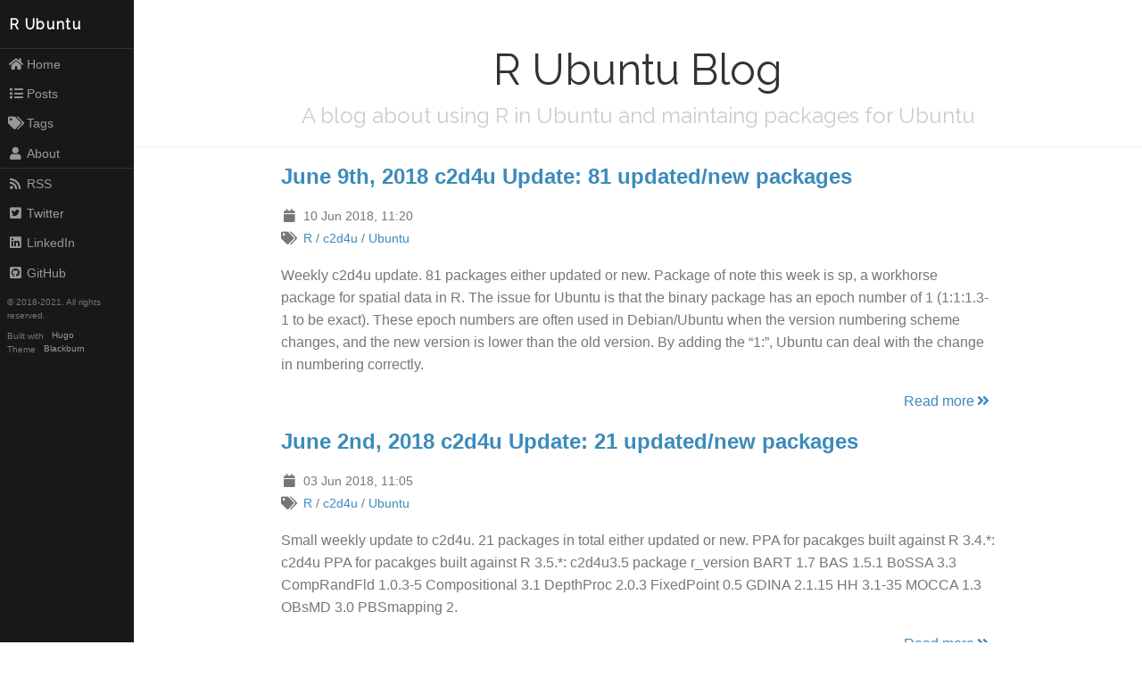

--- FILE ---
content_type: text/html; charset=utf-8
request_url: https://rubuntu.netlify.app/page/2/
body_size: 5307
content:
<!DOCTYPE html><html lang="en"><head>
  <meta http-equiv="content-type" content="text/html; charset=utf-8">
  <meta name="viewport" content="width=device-width, initial-scale=1.0">
  <meta name="description" content="">
  <meta name="generator" content="Hugo 0.68.3">

  <title>R Ubuntu Blog</title>

    

  
  
  <link rel="stylesheet" href="https://cdnjs.cloudflare.com/ajax/libs/pure/1.0.0/pure-min.css">

  <!--[if lte IE 8]>
  <link rel="stylesheet" href="https://cdnjs.cloudflare.com/ajax/libs/pure/1.0.0/grids-responsive-old-ie-min.css">
  <![endif]-->
  <!--[if gt IE 8]><!-->
  <link rel="stylesheet" href="https://cdnjs.cloudflare.com/ajax/libs/pure/1.0.0/grids-responsive-min.css">
  <!--<![endif]-->

  <!--[if lte IE 8]>
  <link rel="stylesheet" href="/css/side-menu-old-ie.css">
  <![endif]-->
  <!--[if gt IE 8]><!-->
  <link rel="stylesheet" href="/css/side-menu.css">
  <!--<![endif]-->

  <link rel="stylesheet" href="/css/blackburn.css">

  
  <link rel="stylesheet" href="https://cdnjs.cloudflare.com/ajax/libs/font-awesome/5.15.2/css/all.min.css">

  
  <link rel="preconnect" href="https://fonts.gstatic.com">
  <link href="https://fonts.googleapis.com/css2?family=Raleway&amp;display=swap" rel="stylesheet" type="text/css">

  
  

 
  
  <link rel="alternate" type="application/rss+xml" title="R Ubuntu Blog" href="/index.xml">
  

  
  <link rel="stylesheet" href="//cdnjs.cloudflare.com/ajax/libs/highlight.js/10.6.0/styles/androidstudio.min.css">
  
  
  
  

  <link rel="shortcut icon" href="/img/favicon.ico" type="image/x-icon">

  
  

<style type="text/css">.MathJax_Hover_Frame {border-radius: .25em; -webkit-border-radius: .25em; -moz-border-radius: .25em; -khtml-border-radius: .25em; box-shadow: 0px 0px 15px #83A; -webkit-box-shadow: 0px 0px 15px #83A; -moz-box-shadow: 0px 0px 15px #83A; -khtml-box-shadow: 0px 0px 15px #83A; border: 1px solid #A6D ! important; display: inline-block; position: absolute}
.MathJax_Menu_Button .MathJax_Hover_Arrow {position: absolute; cursor: pointer; display: inline-block; border: 2px solid #AAA; border-radius: 4px; -webkit-border-radius: 4px; -moz-border-radius: 4px; -khtml-border-radius: 4px; font-family: 'Courier New',Courier; font-size: 9px; color: #F0F0F0}
.MathJax_Menu_Button .MathJax_Hover_Arrow span {display: block; background-color: #AAA; border: 1px solid; border-radius: 3px; line-height: 0; padding: 4px}
.MathJax_Hover_Arrow:hover {color: white!important; border: 2px solid #CCC!important}
.MathJax_Hover_Arrow:hover span {background-color: #CCC!important}
</style><style type="text/css">#MathJax_About {position: fixed; left: 50%; width: auto; text-align: center; border: 3px outset; padding: 1em 2em; background-color: #DDDDDD; color: black; cursor: default; font-family: message-box; font-size: 120%; font-style: normal; text-indent: 0; text-transform: none; line-height: normal; letter-spacing: normal; word-spacing: normal; word-wrap: normal; white-space: nowrap; float: none; z-index: 201; border-radius: 15px; -webkit-border-radius: 15px; -moz-border-radius: 15px; -khtml-border-radius: 15px; box-shadow: 0px 10px 20px #808080; -webkit-box-shadow: 0px 10px 20px #808080; -moz-box-shadow: 0px 10px 20px #808080; -khtml-box-shadow: 0px 10px 20px #808080; filter: progid:DXImageTransform.Microsoft.dropshadow(OffX=2, OffY=2, Color='gray', Positive='true')}
#MathJax_About.MathJax_MousePost {outline: none}
.MathJax_Menu {position: absolute; background-color: white; color: black; width: auto; padding: 5px 0px; border: 1px solid #CCCCCC; margin: 0; cursor: default; font: menu; text-align: left; text-indent: 0; text-transform: none; line-height: normal; letter-spacing: normal; word-spacing: normal; word-wrap: normal; white-space: nowrap; float: none; z-index: 201; border-radius: 5px; -webkit-border-radius: 5px; -moz-border-radius: 5px; -khtml-border-radius: 5px; box-shadow: 0px 10px 20px #808080; -webkit-box-shadow: 0px 10px 20px #808080; -moz-box-shadow: 0px 10px 20px #808080; -khtml-box-shadow: 0px 10px 20px #808080; filter: progid:DXImageTransform.Microsoft.dropshadow(OffX=2, OffY=2, Color='gray', Positive='true')}
.MathJax_MenuItem {padding: 1px 2em; background: transparent}
.MathJax_MenuArrow {position: absolute; right: .5em; padding-top: .25em; color: #666666; font-size: .75em}
.MathJax_MenuActive .MathJax_MenuArrow {color: white}
.MathJax_MenuArrow.RTL {left: .5em; right: auto}
.MathJax_MenuCheck {position: absolute; left: .7em}
.MathJax_MenuCheck.RTL {right: .7em; left: auto}
.MathJax_MenuRadioCheck {position: absolute; left: .7em}
.MathJax_MenuRadioCheck.RTL {right: .7em; left: auto}
.MathJax_MenuLabel {padding: 1px 2em 3px 1.33em; font-style: italic}
.MathJax_MenuRule {border-top: 1px solid #DDDDDD; margin: 4px 3px}
.MathJax_MenuDisabled {color: GrayText}
.MathJax_MenuActive {background-color: #606872; color: white}
.MathJax_MenuDisabled:focus, .MathJax_MenuLabel:focus {background-color: #E8E8E8}
.MathJax_ContextMenu:focus {outline: none}
.MathJax_ContextMenu .MathJax_MenuItem:focus {outline: none}
#MathJax_AboutClose {top: .2em; right: .2em}
.MathJax_Menu .MathJax_MenuClose {top: -10px; left: -10px}
.MathJax_MenuClose {position: absolute; cursor: pointer; display: inline-block; border: 2px solid #AAA; border-radius: 18px; -webkit-border-radius: 18px; -moz-border-radius: 18px; -khtml-border-radius: 18px; font-family: 'Courier New',Courier; font-size: 24px; color: #F0F0F0}
.MathJax_MenuClose span {display: block; background-color: #AAA; border: 1.5px solid; border-radius: 18px; -webkit-border-radius: 18px; -moz-border-radius: 18px; -khtml-border-radius: 18px; line-height: 0; padding: 8px 0 6px}
.MathJax_MenuClose:hover {color: white!important; border: 2px solid #CCC!important}
.MathJax_MenuClose:hover span {background-color: #CCC!important}
.MathJax_MenuClose:hover:focus {outline: none}
</style><style type="text/css">.MathJax_Preview .MJXf-math {color: inherit!important}
</style><style type="text/css">.MJX_Assistive_MathML {position: absolute!important; top: 0; left: 0; clip: rect(1px, 1px, 1px, 1px); padding: 1px 0 0 0!important; border: 0!important; height: 1px!important; width: 1px!important; overflow: hidden!important; display: block!important; -webkit-touch-callout: none; -webkit-user-select: none; -khtml-user-select: none; -moz-user-select: none; -ms-user-select: none; user-select: none}
.MJX_Assistive_MathML.MJX_Assistive_MathML_Block {width: 100%!important}
</style><style type="text/css">#MathJax_Zoom {position: absolute; background-color: #F0F0F0; overflow: auto; display: block; z-index: 301; padding: .5em; border: 1px solid black; margin: 0; font-weight: normal; font-style: normal; text-align: left; text-indent: 0; text-transform: none; line-height: normal; letter-spacing: normal; word-spacing: normal; word-wrap: normal; white-space: nowrap; float: none; -webkit-box-sizing: content-box; -moz-box-sizing: content-box; box-sizing: content-box; box-shadow: 5px 5px 15px #AAAAAA; -webkit-box-shadow: 5px 5px 15px #AAAAAA; -moz-box-shadow: 5px 5px 15px #AAAAAA; -khtml-box-shadow: 5px 5px 15px #AAAAAA; filter: progid:DXImageTransform.Microsoft.dropshadow(OffX=2, OffY=2, Color='gray', Positive='true')}
#MathJax_ZoomOverlay {position: absolute; left: 0; top: 0; z-index: 300; display: inline-block; width: 100%; height: 100%; border: 0; padding: 0; margin: 0; background-color: white; opacity: 0; filter: alpha(opacity=0)}
#MathJax_ZoomFrame {position: relative; display: inline-block; height: 0; width: 0}
#MathJax_ZoomEventTrap {position: absolute; left: 0; top: 0; z-index: 302; display: inline-block; border: 0; padding: 0; margin: 0; background-color: white; opacity: 0; filter: alpha(opacity=0)}
</style><style type="text/css">.MathJax_Preview {color: #888; display: contents}
#MathJax_Message {position: fixed; left: 1em; bottom: 1.5em; background-color: #E6E6E6; border: 1px solid #959595; margin: 0px; padding: 2px 8px; z-index: 102; color: black; font-size: 80%; width: auto; white-space: nowrap}
#MathJax_MSIE_Frame {position: absolute; top: 0; left: 0; width: 0px; z-index: 101; border: 0px; margin: 0px; padding: 0px}
.MathJax_Error {color: #CC0000; font-style: italic}
</style><style type="text/css">.MJXp-script {font-size: .8em}
.MJXp-right {-webkit-transform-origin: right; -moz-transform-origin: right; -ms-transform-origin: right; -o-transform-origin: right; transform-origin: right}
.MJXp-bold {font-weight: bold}
.MJXp-italic {font-style: italic}
.MJXp-scr {font-family: MathJax_Script,'Times New Roman',Times,STIXGeneral,serif}
.MJXp-frak {font-family: MathJax_Fraktur,'Times New Roman',Times,STIXGeneral,serif}
.MJXp-sf {font-family: MathJax_SansSerif,'Times New Roman',Times,STIXGeneral,serif}
.MJXp-cal {font-family: MathJax_Caligraphic,'Times New Roman',Times,STIXGeneral,serif}
.MJXp-mono {font-family: MathJax_Typewriter,'Times New Roman',Times,STIXGeneral,serif}
.MJXp-largeop {font-size: 150%}
.MJXp-largeop.MJXp-int {vertical-align: -.2em}
.MJXp-math {display: inline-block; line-height: 1.2; text-indent: 0; font-family: 'Times New Roman',Times,STIXGeneral,serif; white-space: nowrap; border-collapse: collapse}
.MJXp-display {display: block; text-align: center; margin: 1em 0}
.MJXp-math span {display: inline-block}
.MJXp-box {display: block!important; text-align: center}
.MJXp-box:after {content: " "}
.MJXp-rule {display: block!important; margin-top: .1em}
.MJXp-char {display: block!important}
.MJXp-mo {margin: 0 .15em}
.MJXp-mfrac {margin: 0 .125em; vertical-align: .25em}
.MJXp-denom {display: inline-table!important; width: 100%}
.MJXp-denom > * {display: table-row!important}
.MJXp-surd {vertical-align: top}
.MJXp-surd > * {display: block!important}
.MJXp-script-box > *  {display: table!important; height: 50%}
.MJXp-script-box > * > * {display: table-cell!important; vertical-align: top}
.MJXp-script-box > *:last-child > * {vertical-align: bottom}
.MJXp-script-box > * > * > * {display: block!important}
.MJXp-mphantom {visibility: hidden}
.MJXp-munderover, .MJXp-munder {display: inline-table!important}
.MJXp-over {display: inline-block!important; text-align: center}
.MJXp-over > * {display: block!important}
.MJXp-munderover > *, .MJXp-munder > * {display: table-row!important}
.MJXp-mtable {vertical-align: .25em; margin: 0 .125em}
.MJXp-mtable > * {display: inline-table!important; vertical-align: middle}
.MJXp-mtr {display: table-row!important}
.MJXp-mtd {display: table-cell!important; text-align: center; padding: .5em 0 0 .5em}
.MJXp-mtr > .MJXp-mtd:first-child {padding-left: 0}
.MJXp-mtr:first-child > .MJXp-mtd {padding-top: 0}
.MJXp-mlabeledtr {display: table-row!important}
.MJXp-mlabeledtr > .MJXp-mtd:first-child {padding-left: 0}
.MJXp-mlabeledtr:first-child > .MJXp-mtd {padding-top: 0}
.MJXp-merror {background-color: #FFFF88; color: #CC0000; border: 1px solid #CC0000; padding: 1px 3px; font-style: normal; font-size: 90%}
.MJXp-scale0 {-webkit-transform: scaleX(.0); -moz-transform: scaleX(.0); -ms-transform: scaleX(.0); -o-transform: scaleX(.0); transform: scaleX(.0)}
.MJXp-scale1 {-webkit-transform: scaleX(.1); -moz-transform: scaleX(.1); -ms-transform: scaleX(.1); -o-transform: scaleX(.1); transform: scaleX(.1)}
.MJXp-scale2 {-webkit-transform: scaleX(.2); -moz-transform: scaleX(.2); -ms-transform: scaleX(.2); -o-transform: scaleX(.2); transform: scaleX(.2)}
.MJXp-scale3 {-webkit-transform: scaleX(.3); -moz-transform: scaleX(.3); -ms-transform: scaleX(.3); -o-transform: scaleX(.3); transform: scaleX(.3)}
.MJXp-scale4 {-webkit-transform: scaleX(.4); -moz-transform: scaleX(.4); -ms-transform: scaleX(.4); -o-transform: scaleX(.4); transform: scaleX(.4)}
.MJXp-scale5 {-webkit-transform: scaleX(.5); -moz-transform: scaleX(.5); -ms-transform: scaleX(.5); -o-transform: scaleX(.5); transform: scaleX(.5)}
.MJXp-scale6 {-webkit-transform: scaleX(.6); -moz-transform: scaleX(.6); -ms-transform: scaleX(.6); -o-transform: scaleX(.6); transform: scaleX(.6)}
.MJXp-scale7 {-webkit-transform: scaleX(.7); -moz-transform: scaleX(.7); -ms-transform: scaleX(.7); -o-transform: scaleX(.7); transform: scaleX(.7)}
.MJXp-scale8 {-webkit-transform: scaleX(.8); -moz-transform: scaleX(.8); -ms-transform: scaleX(.8); -o-transform: scaleX(.8); transform: scaleX(.8)}
.MJXp-scale9 {-webkit-transform: scaleX(.9); -moz-transform: scaleX(.9); -ms-transform: scaleX(.9); -o-transform: scaleX(.9); transform: scaleX(.9)}
.MathJax_PHTML .noError {vertical-align: ; font-size: 90%; text-align: left; color: black; padding: 1px 3px; border: 1px solid}
</style></head>


<body><div id="MathJax_Message" style="display: none;"></div>
<div id="layout">

  
<a href="#menu" id="menuLink" class="menu-link">
  
  <span></span>
</a>
<div id="menu">

  
  <a class="pure-menu-heading brand" href="/">R Ubuntu</a>


  <div class="pure-menu">
    <ul class="pure-menu-list">
      
      
        <li class="pure-menu-item">
          <a class="pure-menu-link" href="/"><i class="fa fa-home fa-fw"></i>Home</a>
      
        </li>
      
      
        <li class="pure-menu-item">
          <a class="pure-menu-link" href="/post/"><i class="fa fa-list fa-fw"></i>Posts</a>
      
        </li>
      
      
        <li class="pure-menu-item">
          <a class="pure-menu-link" href="/tags/"><i class="fa fa-tags fa-fw"></i>Tags</a>
      
        </li>
      
      
        <li class="pure-menu-item">
          <a class="pure-menu-link" href="/about/"><i class="fa fa-user fa-fw"></i>About</a>
      
        </li>
      
    </ul>
  </div>

  <div class="pure-menu social">
  <ul class="pure-menu-list">

    
    <li class="pure-menu-item">
      <a class="pure-menu-link" href="/index.xml"><i class="fas fa-rss fa-fw"></i>RSS</a>
    </li>
    

    

    
    <li class="pure-menu-item">
      <a class="pure-menu-link" href="https://twitter.com/marutterstat" rel="me" target="_blank"><i class="fab fa-twitter-square fa-fw"></i>Twitter</a>
    </li>
    

    

    

    

    

    

    

    

    

    

    

    

    

    

    

    
    <li class="pure-menu-item">
      <a class="pure-menu-link" href="https://linkedin.com/in/marutterstat" rel="me" target="_blank"><i class="fab fa-linkedin fa-fw"></i>LinkedIn</a>
    </li>
    

    

    

    

    

    

    
    <li class="pure-menu-item">
      <a class="pure-menu-link" href="https://github.com/marutter" rel="me" target="_blank"><i class="fab fa-github-square fa-fw"></i>GitHub</a>
    </li>
    

    

    

    

    

    

    

    

    

    

    

    

    

  </ul>
</div>


  <div>
  <div class="small-print">
    <small>© 2018-2021. All rights reserved.</small>
  </div>
  <div class="small-print">
    <small>Built with&nbsp;<a href="https://gohugo.io/" target="_blank">Hugo</a></small>
    <small>Theme&nbsp;<a href="https://github.com/yoshiharuyamashita/blackburn" target="_blank">Blackburn</a></small>
  </div>
</div>

</div>


  <div id="main">


<div class="header">
  <h1>R Ubuntu Blog</h1>
  <h2>A blog about using R in Ubuntu and maintaing packages for Ubuntu</h2>
</div>

<div class="content">
  
    <article>
  <header>
    <h2><a href="/post/2018-06-10-june-9-18-c2d4u-update/">June 9th, 2018 c2d4u Update: 81 updated/new packages</a></h2>

    <div class="post-meta">

  <div>
    <i class="fa fa-calendar fa-fw"></i>
    <time>10 Jun 2018, 11:20</time>
  </div>

  

  

  
  
  
  <div>
    <i class="fa fa-tags fa-fw"></i>
    
      <a class="post-taxonomy-tag" href="/tags/r">R</a>&nbsp;/
    
      <a class="post-taxonomy-tag" href="/tags/c2d4u">c2d4u</a>&nbsp;/
    
      <a class="post-taxonomy-tag" href="/tags/ubuntu">Ubuntu</a>
    
  </div>
  
  

</div>

  </header>

  <p>
  Weekly c2d4u update. 81 packages either updated or new. Package of note this week is sp, a workhorse package for spatial data in R. The issue for Ubuntu is that the binary package has an epoch number of 1 (1:1:1.3-1 to be exact). These epoch numbers are often used in Debian/Ubuntu when the version numbering scheme changes, and the new version is lower than the old version. By adding the “1:”, Ubuntu can deal with the change in numbering correctly.
  </p>

  
  <footer>
    <a href="/post/2018-06-10-june-9-18-c2d4u-update/">Read more<i class="fa fa-angle-double-right fa-fw"></i></a>
  </footer>
  
</article>

  
    <article>
  <header>
    <h2><a href="/post/2018-06-03-june-2-18-c2d4u-update/">June 2nd, 2018 c2d4u Update: 21 updated/new packages</a></h2>

    <div class="post-meta">

  <div>
    <i class="fa fa-calendar fa-fw"></i>
    <time>03 Jun 2018, 11:05</time>
  </div>

  

  

  
  
  
  <div>
    <i class="fa fa-tags fa-fw"></i>
    
      <a class="post-taxonomy-tag" href="/tags/r">R</a>&nbsp;/
    
      <a class="post-taxonomy-tag" href="/tags/c2d4u">c2d4u</a>&nbsp;/
    
      <a class="post-taxonomy-tag" href="/tags/ubuntu">Ubuntu</a>
    
  </div>
  
  

</div>

  </header>

  <p>
  Small weekly update to c2d4u. 21 packages in total either updated or new.
PPA for pacakges built against R 3.4.*: c2d4u
PPA for pacakges built against R 3.5.*: c2d4u3.5
  package r_version    BART 1.7  BAS 1.5.1  BoSSA 3.3  CompRandFld 1.0.3-5  Compositional 3.1  DepthProc 2.0.3  FixedPoint 0.5  GDINA 2.1.15  HH 3.1-35  MOCCA 1.3  OBsMD 3.0  PBSmapping 2.
  </p>

  
  <footer>
    <a href="/post/2018-06-03-june-2-18-c2d4u-update/">Read more<i class="fa fa-angle-double-right fa-fw"></i></a>
  </footer>
  
</article>

  
    <article>
  <header>
    <h2><a href="/post/2018-05-31-c2d4u-bioconductor-update/">c2d4u Update: Adding New Bioconductor Release</a></h2>

    <div class="post-meta">

  <div>
    <i class="fa fa-calendar fa-fw"></i>
    <time>31 May 2018, 15:12</time>
  </div>

  

  

  
  
  
  <div>
    <i class="fa fa-tags fa-fw"></i>
    
      <a class="post-taxonomy-tag" href="/tags/r">R</a>&nbsp;/
    
      <a class="post-taxonomy-tag" href="/tags/c2d4u">c2d4u</a>&nbsp;/
    
      <a class="post-taxonomy-tag" href="/tags/ubuntu">Ubuntu</a>&nbsp;/
    
      <a class="post-taxonomy-tag" href="/tags/bioconductor">Bioconductor</a>
    
  </div>
  
  

</div>

  </header>

  <p>
  When R 3.5 was released, the good folks at the Bioconductor project also released a new version, 3.7. Since I was rebuilding for R 3.5, I didn’t immediately include the updates to Bioconductor in my builds. I have now taken the time to include the update, so there are an additional 83 updated/new packages on c2d4u. (3.4 or 3.5 versions)
My PPAs do not provide all the Bioconductor packages. Some are included in a CRAN Task View, therefore they are included in c2d4u.
  </p>

  
  <footer>
    <a href="/post/2018-05-31-c2d4u-bioconductor-update/">Read more<i class="fa fa-angle-double-right fa-fw"></i></a>
  </footer>
  
</article>

  
    <article>
  <header>
    <h2><a href="/post/2018-05-27-c2d4u-update-230-new-and-updated-pacakges/">c2d4u Update: 230 New and Updated Pacakges</a></h2>

    <div class="post-meta">

  <div>
    <i class="fa fa-calendar fa-fw"></i>
    <time>27 May 2018, 19:01</time>
  </div>

  

  
  
  
  <div>
    <i class="fa fa-folder fa-fw"></i>
    
      <a class="post-taxonomy-topic" href="/topics/r">R</a>&nbsp;/
    
      <a class="post-taxonomy-topic" href="/topics/c2d4u">c2d4u</a>&nbsp;/
    
      <a class="post-taxonomy-topic" href="/topics/ubuntu">Ubuntu</a>
    
  </div>
  
  

  
  
  
  <div>
    <i class="fa fa-tags fa-fw"></i>
    
      <a class="post-taxonomy-tag" href="/tags/r">R</a>&nbsp;/
    
      <a class="post-taxonomy-tag" href="/tags/c2d4u">c2d4u</a>&nbsp;/
    
      <a class="post-taxonomy-tag" href="/tags/ubuntu">Ubuntu</a>
    
  </div>
  
  

</div>

  </header>

  <p>
  On the c2d4u PPAs, my goal is to update and add new packages (from CRAN Task Views) on a weekly basis, usually on the weekend. While I was building c2d4u3.5, I put this on hold, as I didn’t want to build new (to the PPA) packages at the same time as checking old ones.
For this update, 230 R packages were either updated or added as new. At this time, I don’t provide information that distinguishes between updated or new, but that feature may be added in the future.
  </p>

  
  <footer>
    <a href="/post/2018-05-27-c2d4u-update-230-new-and-updated-pacakges/">Read more<i class="fa fa-angle-double-right fa-fw"></i></a>
  </footer>
  
</article>

  
    <article>
  <header>
    <h2><a href="/post/2018-05-25-announcing-c2d4u3-5/">Announcing cran2deb4ubuntu3.5</a></h2>

    <div class="post-meta">

  <div>
    <i class="fa fa-calendar fa-fw"></i>
    <time>26 May 2018, 14:48</time>
  </div>

  

  

  
  
  
  <div>
    <i class="fa fa-tags fa-fw"></i>
    
      <a class="post-taxonomy-tag" href="/tags/r">R</a>&nbsp;/
    
      <a class="post-taxonomy-tag" href="/tags/c2d4u">c2d4u</a>&nbsp;/
    
      <a class="post-taxonomy-tag" href="/tags/ubuntu">Ubuntu</a>&nbsp;/
    
      <a class="post-taxonomy-tag" href="/tags/3.5">3.5</a>
    
  </div>
  
  

</div>

  </header>

  <p>
  After building 10,742 packages on Launchpad, I would like announce that cran2deb4ubuntu3.5 (c2d4u3.5 for short) is now available for testing and maybe even actually use. It wasn’t difficult to find if you know your way around launchpad, but you can find the PPA here: https://launchpad.net/~marutter/+archive/ubuntu/c2d4u3.5
Many things to consider before you add this PPA to your Ubuntu machine.
 The PPA supplies binaries for Trusty (14.04), Xenial (16.04), and Bionic (18.
  </p>

  
  <footer>
    <a href="/post/2018-05-25-announcing-c2d4u3-5/">Read more<i class="fa fa-angle-double-right fa-fw"></i></a>
  </footer>
  
</article>

  
    <article>
  <header>
    <h2><a href="/post/2018-05-23-adding-jq-trusty-xenial/">Adding jq library to Trusty and Xenial PPAs</a></h2>

    <div class="post-meta">

  <div>
    <i class="fa fa-calendar fa-fw"></i>
    <time>23 May 2018, 08:10</time>
  </div>

  

  

  
  
  
  <div>
    <i class="fa fa-tags fa-fw"></i>
    
      <a class="post-taxonomy-tag" href="/tags/r">R</a>&nbsp;/
    
      <a class="post-taxonomy-tag" href="/tags/c2d4u">c2d4u</a>
    
  </div>
  
  

</div>

  </header>

  <p>
  One of the advantages of using Launchpad’s PPA system is that it allows you to easily use the work of others backporting packages to older releases.
For example, the package jgr has a build requirement of libjq. jq is a command-line JSON processor, and the jqr package is required by a small number of other R packages, either directly or indirectly. The Ubuntu packages libjq-dev is available in Bionic, but not be default in Trusty or Xenial.
  </p>

  
  <footer>
    <a href="/post/2018-05-23-adding-jq-trusty-xenial/">Read more<i class="fa fa-angle-double-right fa-fw"></i></a>
  </footer>
  
</article>

  
    <article>
  <header>
    <h2><a href="/post/2018-05-22-replacing-weatherundergound-com-data-with-weatherundergound-com/">Replacing weatherunderground.com data with...weatherunderground?</a></h2>

    <div class="post-meta">

  <div>
    <i class="fa fa-calendar fa-fw"></i>
    <time>22 May 2018, 20:52</time>
  </div>

  

  

  
  
  
  <div>
    <i class="fa fa-tags fa-fw"></i>
    
      <a class="post-taxonomy-tag" href="/tags/r">R</a>&nbsp;/
    
      <a class="post-taxonomy-tag" href="/tags/webscraping">webscraping</a>
    
  </div>
  
  

</div>

  </header>

  <p>
  One of the research projects I have been working on for many years is a model that predicts E. coli levels at Presque Isle State Park beaches in Erie, PA. Presque Isle State Park brings in approximately 4.5 million visitors a year, and thanks to the Pennsylvania State Park system, is 100% free to use. A variety of different tools are used to protect swimmers from harmful bacteria, including my random forest model RoboHarry, named after the former lead ranger at the park.
  </p>

  
  <footer>
    <a href="/post/2018-05-22-replacing-weatherundergound-com-data-with-weatherundergound-com/">Read more<i class="fa fa-angle-double-right fa-fw"></i></a>
  </footer>
  
</article>

  
    <article>
  <header>
    <h2><a href="/post/2018-05-20-an-update-on-the-move-to-r-3-5-0/">Update on the Move to R 3.5.0</a></h2>

    <div class="post-meta">

  <div>
    <i class="fa fa-calendar fa-fw"></i>
    <time>20 May 2018, 12:50</time>
  </div>

  

  

  
  
  
  <div>
    <i class="fa fa-tags fa-fw"></i>
    
      <a class="post-taxonomy-tag" href="/tags/r">R</a>&nbsp;/
    
      <a class="post-taxonomy-tag" href="/tags/ubuntu">Ubuntu</a>&nbsp;/
    
      <a class="post-taxonomy-tag" href="/tags/c2d4u">c2d4u</a>
    
  </div>
  
  

</div>

  </header>

  <p>
  I am slowly rebuilding the set of packages in c2d4u for use with R 3.5.0. Since packages built under version 3.4.* are not compatible with 3.5.0, they all need to be rebuilt. This includes the packages that came with the new Ubuntu Bionic (18.04) release. It is taking some time.
One of the challenges with using Launchpad is that once a package is built, it needs to be published. This takes some time (around 20 minutes).
  </p>

  
  <footer>
    <a href="/post/2018-05-20-an-update-on-the-move-to-r-3-5-0/">Read more<i class="fa fa-angle-double-right fa-fw"></i></a>
  </footer>
  
</article>

  

  


<nav class="pagination" role="pagination">
  
  <a href="/"><i class="fa fa-chevron-left"></i></a>
  
  <span>&nbsp;2 / 2&nbsp;</span>
  
  <i class="fa fa-chevron-right"></i>
  
</nav>



</div>

</div>
</div>

















</body></html>

--- FILE ---
content_type: text/css; charset=UTF-8
request_url: https://rubuntu.netlify.app/css/blackburn.css
body_size: 45
content:
.header {
  font-family: "Raleway", Helvetica, Arial, sans-serif
}

a {
  color: #3b8bba;
  text-decoration: none;
}
a:hover,
a:focus {
  text-decoration: underline;
}
a:visited {
  color: #265778;
}

.small-print {
  font-size: 0.8em;
  margin: 0.6em;
}

.post-meta {
  font-size: 90%;
}

article > footer {
  text-align: right;
}

.prev-next-post {
  margin-top: 2em;
  padding-top: 2em;
  padding-bottom: 2em;
  border-top: 1px solid #eee;
  border-bottom: 1px solid #eee;
}

.prev-next-post .prev {
  float: left;
  text-align: left;
  overflow: hidden;
}

.prev-next-post .next {
  float: right;
  text-align: right;
  overflow: hidden;
}

#menu {
  overflow-y: visible;
}

#menu a {
  padding: 0.6em;
}

#menu .brand {
  font-family: Raleway;
  font-weight: bold;
  font-size: 1em;
  letter-spacing: 0.1em;
  text-transform: none;
  background: transparent;
  text-decoration: none;
  margin: 0.5em 0;
}

#menu .pure-menu {
  font-size: 0.9em;
}

#menu .pure-menu ul.pure-menu-children {
  border-top: none;
}

i {
  display: inline-block;
  margin-right: 0.2em;
}

.pagination {
  text-align: center;
  margin-top: 3em;
}

.pagination a {
  color: #265778;
}